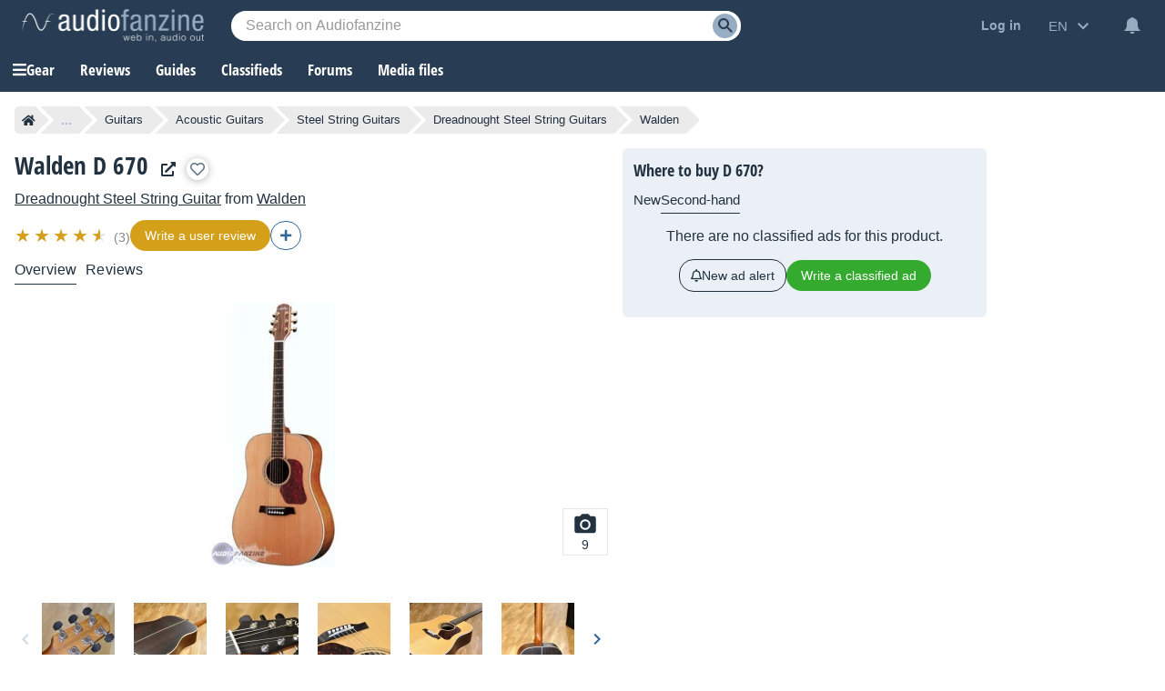

--- FILE ---
content_type: text/html; charset=utf-8
request_url: https://www.google.com/recaptcha/api2/aframe
body_size: 267
content:
<!DOCTYPE HTML><html><head><meta http-equiv="content-type" content="text/html; charset=UTF-8"></head><body><script nonce="Lc5VCDEngs9Y9ml4LXcKSA">/** Anti-fraud and anti-abuse applications only. See google.com/recaptcha */ try{var clients={'sodar':'https://pagead2.googlesyndication.com/pagead/sodar?'};window.addEventListener("message",function(a){try{if(a.source===window.parent){var b=JSON.parse(a.data);var c=clients[b['id']];if(c){var d=document.createElement('img');d.src=c+b['params']+'&rc='+(localStorage.getItem("rc::a")?sessionStorage.getItem("rc::b"):"");window.document.body.appendChild(d);sessionStorage.setItem("rc::e",parseInt(sessionStorage.getItem("rc::e")||0)+1);localStorage.setItem("rc::h",'1769878315551');}}}catch(b){}});window.parent.postMessage("_grecaptcha_ready", "*");}catch(b){}</script></body></html>